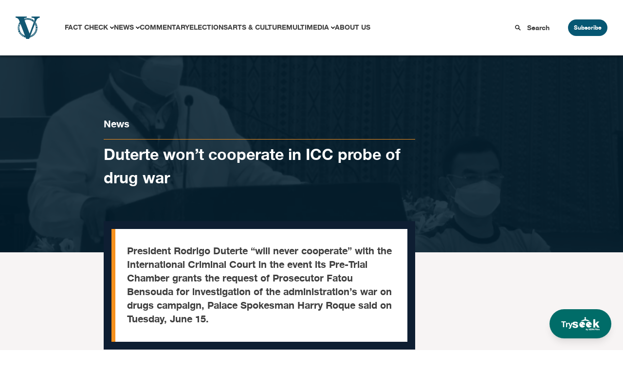

--- FILE ---
content_type: text/html; charset=UTF-8
request_url: https://verafiles.org/articles/duterte-wont-cooperate-icc-probe-drug-war
body_size: 23807
content:
<!doctype html>
<html lang="en-US">
<head>
	<meta charset="UTF-8">
	<meta name="viewport" content="width=device-width, initial-scale=1">
	<link rel="profile" href="https://gmpg.org/xfn/11">
	<script src="//unpkg.com/alpinejs" defer></script>
	<meta name='robots' content='index, follow, max-image-preview:large, max-snippet:-1, max-video-preview:-1' />

	<!-- This site is optimized with the Yoast SEO Premium plugin v26.6 (Yoast SEO v26.6) - https://yoast.com/wordpress/plugins/seo/ -->
	<title>Duterte won’t cooperate in ICC probe of drug war - VERA Files</title>
	<meta name="description" content="President Rodrigo Duterte “will never cooperate” with the International Criminal Court in the event its Pre-Trial Chamber grants the request of Prosecutor Fatou Bensouda for investigation of the administration’s war on drugs campaign, Palace Spokesman Harry Roque said on Tuesday, June 15." />
	<link rel="canonical" href="https://verafiles.org/articles/duterte-wont-cooperate-icc-probe-drug-war" />
	<meta property="og:locale" content="en_US" />
	<meta property="og:type" content="article" />
	<meta property="og:title" content="Duterte won’t cooperate in ICC probe of drug war" />
	<meta property="og:description" content="President Rodrigo Duterte “will never cooperate” with the International Criminal Court in the event its Pre-Trial Chamber grants the request of Prosecutor Fatou Bensouda for investigation of the administration’s war on drugs campaign, Palace Spokesman Harry Roque said on Tuesday, June 15." />
	<meta property="og:url" content="https://verafiles.org/articles/duterte-wont-cooperate-icc-probe-drug-war" />
	<meta property="og:site_name" content="VERA Files" />
	<meta property="article:publisher" content="https://web.facebook.com/verafiles" />
	<meta property="article:published_time" content="2021-06-15T21:24:00+00:00" />
	<meta property="article:modified_time" content="2022-03-17T08:01:29+00:00" />
	<meta property="og:image" content="https://verafiles.org/wp-content/uploads/7016/23/roque._icc.png" />
	<meta property="og:image:width" content="1141" />
	<meta property="og:image:height" content="644" />
	<meta property="og:image:type" content="image/png" />
	<meta name="author" content="BLANCH ANCLA and ENRICO BERDOS" />
	<meta name="twitter:card" content="summary_large_image" />
	<meta name="twitter:creator" content="@verafiles" />
	<meta name="twitter:site" content="@verafiles" />
	<meta name="twitter:label1" content="Written by" />
	<meta name="twitter:data1" content="BLANCH ANCLA and ENRICO BERDOS" />
	<meta name="twitter:label2" content="Est. reading time" />
	<meta name="twitter:data2" content="4 minutes" />
	<script type="application/ld+json" class="yoast-schema-graph">{"@context":"https://schema.org","@graph":[{"@type":"Article","@id":"https://verafiles.org/articles/duterte-wont-cooperate-icc-probe-drug-war#article","isPartOf":{"@id":"https://verafiles.org/articles/duterte-wont-cooperate-icc-probe-drug-war"},"author":{"name":"verafiles","@id":"https://verafiles.org/#/schema/person/cd31b8b6dd7139be349d49223456d768"},"headline":"Duterte won’t cooperate in ICC probe of drug war","datePublished":"2021-06-15T21:24:00+00:00","dateModified":"2022-03-17T08:01:29+00:00","mainEntityOfPage":{"@id":"https://verafiles.org/articles/duterte-wont-cooperate-icc-probe-drug-war"},"wordCount":863,"publisher":{"@id":"https://verafiles.org/#organization"},"image":{"@id":"https://verafiles.org/articles/duterte-wont-cooperate-icc-probe-drug-war#primaryimage"},"thumbnailUrl":"https://verafiles.org/wp-content/uploads/7016/23/roque._icc.png","keywords":["Duterte","ICC","War on drugs"],"articleSection":["News"],"inLanguage":"en-US"},{"@type":"WebPage","@id":"https://verafiles.org/articles/duterte-wont-cooperate-icc-probe-drug-war","url":"https://verafiles.org/articles/duterte-wont-cooperate-icc-probe-drug-war","name":"Duterte won’t cooperate in ICC probe of drug war - VERA Files","isPartOf":{"@id":"https://verafiles.org/#website"},"primaryImageOfPage":{"@id":"https://verafiles.org/articles/duterte-wont-cooperate-icc-probe-drug-war#primaryimage"},"image":{"@id":"https://verafiles.org/articles/duterte-wont-cooperate-icc-probe-drug-war#primaryimage"},"thumbnailUrl":"https://verafiles.org/wp-content/uploads/7016/23/roque._icc.png","datePublished":"2021-06-15T21:24:00+00:00","dateModified":"2022-03-17T08:01:29+00:00","description":"President Rodrigo Duterte “will never cooperate” with the International Criminal Court in the event its Pre-Trial Chamber grants the request of Prosecutor Fatou Bensouda for investigation of the administration’s war on drugs campaign, Palace Spokesman Harry Roque said on Tuesday, June 15.","breadcrumb":{"@id":"https://verafiles.org/articles/duterte-wont-cooperate-icc-probe-drug-war#breadcrumb"},"inLanguage":"en-US","potentialAction":[{"@type":"ReadAction","target":["https://verafiles.org/articles/duterte-wont-cooperate-icc-probe-drug-war"]}]},{"@type":"ImageObject","inLanguage":"en-US","@id":"https://verafiles.org/articles/duterte-wont-cooperate-icc-probe-drug-war#primaryimage","url":"https://verafiles.org/wp-content/uploads/7016/23/roque._icc.png","contentUrl":"https://verafiles.org/wp-content/uploads/7016/23/roque._icc.png","width":1141,"height":644,"caption":"roque. icc.png"},{"@type":"BreadcrumbList","@id":"https://verafiles.org/articles/duterte-wont-cooperate-icc-probe-drug-war#breadcrumb","itemListElement":[{"@type":"ListItem","position":1,"name":"Home","item":"https://verafiles.org/"},{"@type":"ListItem","position":2,"name":"Duterte won’t cooperate in ICC probe of drug war"}]},{"@type":"WebSite","@id":"https://verafiles.org/#website","url":"https://verafiles.org/","name":"VERA Files","description":"","publisher":{"@id":"https://verafiles.org/#organization"},"potentialAction":[{"@type":"SearchAction","target":{"@type":"EntryPoint","urlTemplate":"https://verafiles.org/?s={search_term_string}"},"query-input":{"@type":"PropertyValueSpecification","valueRequired":true,"valueName":"search_term_string"}}],"inLanguage":"en-US"},{"@type":"Organization","@id":"https://verafiles.org/#organization","name":"VERA Files","url":"https://verafiles.org/","logo":{"@type":"ImageObject","inLanguage":"en-US","@id":"https://verafiles.org/#/schema/logo/image/","url":"https://verafiles.org/wp-content/uploads/2023/02/VFlogo-e1677235789600.jpg","contentUrl":"https://verafiles.org/wp-content/uploads/2023/02/VFlogo-e1677235789600.jpg","width":640,"height":640,"caption":"VERA Files"},"image":{"@id":"https://verafiles.org/#/schema/logo/image/"},"sameAs":["https://web.facebook.com/verafiles","https://x.com/verafiles","https://www.instagram.com/verafilesph/","https://www.youtube.com/user/verafiles","https://ph.linkedin.com/company/vera-files","https://vera.ph/Viber"]},{"@type":"Person","@id":"https://verafiles.org/#/schema/person/cd31b8b6dd7139be349d49223456d768","name":"verafiles","image":{"@type":"ImageObject","inLanguage":"en-US","@id":"https://verafiles.org/#/schema/person/image/","url":"https://secure.gravatar.com/avatar/e3a45e676ba9f7694012695e316add9df20cb2e4df59b5a0bba73afbe201f8f2?s=96&d=mm&r=g","contentUrl":"https://secure.gravatar.com/avatar/e3a45e676ba9f7694012695e316add9df20cb2e4df59b5a0bba73afbe201f8f2?s=96&d=mm&r=g","caption":"verafiles"},"sameAs":["https://verafiles.org"]}]}</script>
	<!-- / Yoast SEO Premium plugin. -->


<link rel='dns-prefetch' href='//static.addtoany.com' />
<style id='wp-img-auto-sizes-contain-inline-css'>
img:is([sizes=auto i],[sizes^="auto," i]){contain-intrinsic-size:3000px 1500px}
/*# sourceURL=wp-img-auto-sizes-contain-inline-css */
</style>
<style id='wp-block-library-inline-css'>
:root{--wp-block-synced-color:#7a00df;--wp-block-synced-color--rgb:122,0,223;--wp-bound-block-color:var(--wp-block-synced-color);--wp-editor-canvas-background:#ddd;--wp-admin-theme-color:#007cba;--wp-admin-theme-color--rgb:0,124,186;--wp-admin-theme-color-darker-10:#006ba1;--wp-admin-theme-color-darker-10--rgb:0,107,160.5;--wp-admin-theme-color-darker-20:#005a87;--wp-admin-theme-color-darker-20--rgb:0,90,135;--wp-admin-border-width-focus:2px}@media (min-resolution:192dpi){:root{--wp-admin-border-width-focus:1.5px}}.wp-element-button{cursor:pointer}:root .has-very-light-gray-background-color{background-color:#eee}:root .has-very-dark-gray-background-color{background-color:#313131}:root .has-very-light-gray-color{color:#eee}:root .has-very-dark-gray-color{color:#313131}:root .has-vivid-green-cyan-to-vivid-cyan-blue-gradient-background{background:linear-gradient(135deg,#00d084,#0693e3)}:root .has-purple-crush-gradient-background{background:linear-gradient(135deg,#34e2e4,#4721fb 50%,#ab1dfe)}:root .has-hazy-dawn-gradient-background{background:linear-gradient(135deg,#faaca8,#dad0ec)}:root .has-subdued-olive-gradient-background{background:linear-gradient(135deg,#fafae1,#67a671)}:root .has-atomic-cream-gradient-background{background:linear-gradient(135deg,#fdd79a,#004a59)}:root .has-nightshade-gradient-background{background:linear-gradient(135deg,#330968,#31cdcf)}:root .has-midnight-gradient-background{background:linear-gradient(135deg,#020381,#2874fc)}:root{--wp--preset--font-size--normal:16px;--wp--preset--font-size--huge:42px}.has-regular-font-size{font-size:1em}.has-larger-font-size{font-size:2.625em}.has-normal-font-size{font-size:var(--wp--preset--font-size--normal)}.has-huge-font-size{font-size:var(--wp--preset--font-size--huge)}.has-text-align-center{text-align:center}.has-text-align-left{text-align:left}.has-text-align-right{text-align:right}.has-fit-text{white-space:nowrap!important}#end-resizable-editor-section{display:none}.aligncenter{clear:both}.items-justified-left{justify-content:flex-start}.items-justified-center{justify-content:center}.items-justified-right{justify-content:flex-end}.items-justified-space-between{justify-content:space-between}.screen-reader-text{border:0;clip-path:inset(50%);height:1px;margin:-1px;overflow:hidden;padding:0;position:absolute;width:1px;word-wrap:normal!important}.screen-reader-text:focus{background-color:#ddd;clip-path:none;color:#444;display:block;font-size:1em;height:auto;left:5px;line-height:normal;padding:15px 23px 14px;text-decoration:none;top:5px;width:auto;z-index:100000}html :where(.has-border-color){border-style:solid}html :where([style*=border-top-color]){border-top-style:solid}html :where([style*=border-right-color]){border-right-style:solid}html :where([style*=border-bottom-color]){border-bottom-style:solid}html :where([style*=border-left-color]){border-left-style:solid}html :where([style*=border-width]){border-style:solid}html :where([style*=border-top-width]){border-top-style:solid}html :where([style*=border-right-width]){border-right-style:solid}html :where([style*=border-bottom-width]){border-bottom-style:solid}html :where([style*=border-left-width]){border-left-style:solid}html :where(img[class*=wp-image-]){height:auto;max-width:100%}:where(figure){margin:0 0 1em}html :where(.is-position-sticky){--wp-admin--admin-bar--position-offset:var(--wp-admin--admin-bar--height,0px)}@media screen and (max-width:600px){html :where(.is-position-sticky){--wp-admin--admin-bar--position-offset:0px}}

/*# sourceURL=wp-block-library-inline-css */
</style><style id='global-styles-inline-css'>
:root{--wp--preset--aspect-ratio--square: 1;--wp--preset--aspect-ratio--4-3: 4/3;--wp--preset--aspect-ratio--3-4: 3/4;--wp--preset--aspect-ratio--3-2: 3/2;--wp--preset--aspect-ratio--2-3: 2/3;--wp--preset--aspect-ratio--16-9: 16/9;--wp--preset--aspect-ratio--9-16: 9/16;--wp--preset--color--black: #000000;--wp--preset--color--cyan-bluish-gray: #abb8c3;--wp--preset--color--white: #ffffff;--wp--preset--color--pale-pink: #f78da7;--wp--preset--color--vivid-red: #cf2e2e;--wp--preset--color--luminous-vivid-orange: #ff6900;--wp--preset--color--luminous-vivid-amber: #fcb900;--wp--preset--color--light-green-cyan: #7bdcb5;--wp--preset--color--vivid-green-cyan: #00d084;--wp--preset--color--pale-cyan-blue: #8ed1fc;--wp--preset--color--vivid-cyan-blue: #0693e3;--wp--preset--color--vivid-purple: #9b51e0;--wp--preset--color--background: #ffffff;--wp--preset--color--foreground: #404040;--wp--preset--color--primary: #b91c1c;--wp--preset--color--secondary: #15803d;--wp--preset--color--tertiary: #0369a1;--wp--preset--gradient--vivid-cyan-blue-to-vivid-purple: linear-gradient(135deg,rgb(6,147,227) 0%,rgb(155,81,224) 100%);--wp--preset--gradient--light-green-cyan-to-vivid-green-cyan: linear-gradient(135deg,rgb(122,220,180) 0%,rgb(0,208,130) 100%);--wp--preset--gradient--luminous-vivid-amber-to-luminous-vivid-orange: linear-gradient(135deg,rgb(252,185,0) 0%,rgb(255,105,0) 100%);--wp--preset--gradient--luminous-vivid-orange-to-vivid-red: linear-gradient(135deg,rgb(255,105,0) 0%,rgb(207,46,46) 100%);--wp--preset--gradient--very-light-gray-to-cyan-bluish-gray: linear-gradient(135deg,rgb(238,238,238) 0%,rgb(169,184,195) 100%);--wp--preset--gradient--cool-to-warm-spectrum: linear-gradient(135deg,rgb(74,234,220) 0%,rgb(151,120,209) 20%,rgb(207,42,186) 40%,rgb(238,44,130) 60%,rgb(251,105,98) 80%,rgb(254,248,76) 100%);--wp--preset--gradient--blush-light-purple: linear-gradient(135deg,rgb(255,206,236) 0%,rgb(152,150,240) 100%);--wp--preset--gradient--blush-bordeaux: linear-gradient(135deg,rgb(254,205,165) 0%,rgb(254,45,45) 50%,rgb(107,0,62) 100%);--wp--preset--gradient--luminous-dusk: linear-gradient(135deg,rgb(255,203,112) 0%,rgb(199,81,192) 50%,rgb(65,88,208) 100%);--wp--preset--gradient--pale-ocean: linear-gradient(135deg,rgb(255,245,203) 0%,rgb(182,227,212) 50%,rgb(51,167,181) 100%);--wp--preset--gradient--electric-grass: linear-gradient(135deg,rgb(202,248,128) 0%,rgb(113,206,126) 100%);--wp--preset--gradient--midnight: linear-gradient(135deg,rgb(2,3,129) 0%,rgb(40,116,252) 100%);--wp--preset--font-size--small: 13px;--wp--preset--font-size--medium: 20px;--wp--preset--font-size--large: 36px;--wp--preset--font-size--x-large: 42px;--wp--preset--spacing--20: 0.44rem;--wp--preset--spacing--30: 0.67rem;--wp--preset--spacing--40: 1rem;--wp--preset--spacing--50: 1.5rem;--wp--preset--spacing--60: 2.25rem;--wp--preset--spacing--70: 3.38rem;--wp--preset--spacing--80: 5.06rem;--wp--preset--shadow--natural: 6px 6px 9px rgba(0, 0, 0, 0.2);--wp--preset--shadow--deep: 12px 12px 50px rgba(0, 0, 0, 0.4);--wp--preset--shadow--sharp: 6px 6px 0px rgba(0, 0, 0, 0.2);--wp--preset--shadow--outlined: 6px 6px 0px -3px rgb(255, 255, 255), 6px 6px rgb(0, 0, 0);--wp--preset--shadow--crisp: 6px 6px 0px rgb(0, 0, 0);}:root { --wp--style--global--content-size: 40rem;--wp--style--global--wide-size: 60rem; }:where(body) { margin: 0; }.wp-site-blocks > .alignleft { float: left; margin-right: 2em; }.wp-site-blocks > .alignright { float: right; margin-left: 2em; }.wp-site-blocks > .aligncenter { justify-content: center; margin-left: auto; margin-right: auto; }:where(.is-layout-flex){gap: 0.5em;}:where(.is-layout-grid){gap: 0.5em;}.is-layout-flow > .alignleft{float: left;margin-inline-start: 0;margin-inline-end: 2em;}.is-layout-flow > .alignright{float: right;margin-inline-start: 2em;margin-inline-end: 0;}.is-layout-flow > .aligncenter{margin-left: auto !important;margin-right: auto !important;}.is-layout-constrained > .alignleft{float: left;margin-inline-start: 0;margin-inline-end: 2em;}.is-layout-constrained > .alignright{float: right;margin-inline-start: 2em;margin-inline-end: 0;}.is-layout-constrained > .aligncenter{margin-left: auto !important;margin-right: auto !important;}.is-layout-constrained > :where(:not(.alignleft):not(.alignright):not(.alignfull)){max-width: var(--wp--style--global--content-size);margin-left: auto !important;margin-right: auto !important;}.is-layout-constrained > .alignwide{max-width: var(--wp--style--global--wide-size);}body .is-layout-flex{display: flex;}.is-layout-flex{flex-wrap: wrap;align-items: center;}.is-layout-flex > :is(*, div){margin: 0;}body .is-layout-grid{display: grid;}.is-layout-grid > :is(*, div){margin: 0;}body{padding-top: 0px;padding-right: 0px;padding-bottom: 0px;padding-left: 0px;}a:where(:not(.wp-element-button)){text-decoration: underline;}:root :where(.wp-element-button, .wp-block-button__link){background-color: #32373c;border-width: 0;color: #fff;font-family: inherit;font-size: inherit;font-style: inherit;font-weight: inherit;letter-spacing: inherit;line-height: inherit;padding-top: calc(0.667em + 2px);padding-right: calc(1.333em + 2px);padding-bottom: calc(0.667em + 2px);padding-left: calc(1.333em + 2px);text-decoration: none;text-transform: inherit;}.has-black-color{color: var(--wp--preset--color--black) !important;}.has-cyan-bluish-gray-color{color: var(--wp--preset--color--cyan-bluish-gray) !important;}.has-white-color{color: var(--wp--preset--color--white) !important;}.has-pale-pink-color{color: var(--wp--preset--color--pale-pink) !important;}.has-vivid-red-color{color: var(--wp--preset--color--vivid-red) !important;}.has-luminous-vivid-orange-color{color: var(--wp--preset--color--luminous-vivid-orange) !important;}.has-luminous-vivid-amber-color{color: var(--wp--preset--color--luminous-vivid-amber) !important;}.has-light-green-cyan-color{color: var(--wp--preset--color--light-green-cyan) !important;}.has-vivid-green-cyan-color{color: var(--wp--preset--color--vivid-green-cyan) !important;}.has-pale-cyan-blue-color{color: var(--wp--preset--color--pale-cyan-blue) !important;}.has-vivid-cyan-blue-color{color: var(--wp--preset--color--vivid-cyan-blue) !important;}.has-vivid-purple-color{color: var(--wp--preset--color--vivid-purple) !important;}.has-background-color{color: var(--wp--preset--color--background) !important;}.has-foreground-color{color: var(--wp--preset--color--foreground) !important;}.has-primary-color{color: var(--wp--preset--color--primary) !important;}.has-secondary-color{color: var(--wp--preset--color--secondary) !important;}.has-tertiary-color{color: var(--wp--preset--color--tertiary) !important;}.has-black-background-color{background-color: var(--wp--preset--color--black) !important;}.has-cyan-bluish-gray-background-color{background-color: var(--wp--preset--color--cyan-bluish-gray) !important;}.has-white-background-color{background-color: var(--wp--preset--color--white) !important;}.has-pale-pink-background-color{background-color: var(--wp--preset--color--pale-pink) !important;}.has-vivid-red-background-color{background-color: var(--wp--preset--color--vivid-red) !important;}.has-luminous-vivid-orange-background-color{background-color: var(--wp--preset--color--luminous-vivid-orange) !important;}.has-luminous-vivid-amber-background-color{background-color: var(--wp--preset--color--luminous-vivid-amber) !important;}.has-light-green-cyan-background-color{background-color: var(--wp--preset--color--light-green-cyan) !important;}.has-vivid-green-cyan-background-color{background-color: var(--wp--preset--color--vivid-green-cyan) !important;}.has-pale-cyan-blue-background-color{background-color: var(--wp--preset--color--pale-cyan-blue) !important;}.has-vivid-cyan-blue-background-color{background-color: var(--wp--preset--color--vivid-cyan-blue) !important;}.has-vivid-purple-background-color{background-color: var(--wp--preset--color--vivid-purple) !important;}.has-background-background-color{background-color: var(--wp--preset--color--background) !important;}.has-foreground-background-color{background-color: var(--wp--preset--color--foreground) !important;}.has-primary-background-color{background-color: var(--wp--preset--color--primary) !important;}.has-secondary-background-color{background-color: var(--wp--preset--color--secondary) !important;}.has-tertiary-background-color{background-color: var(--wp--preset--color--tertiary) !important;}.has-black-border-color{border-color: var(--wp--preset--color--black) !important;}.has-cyan-bluish-gray-border-color{border-color: var(--wp--preset--color--cyan-bluish-gray) !important;}.has-white-border-color{border-color: var(--wp--preset--color--white) !important;}.has-pale-pink-border-color{border-color: var(--wp--preset--color--pale-pink) !important;}.has-vivid-red-border-color{border-color: var(--wp--preset--color--vivid-red) !important;}.has-luminous-vivid-orange-border-color{border-color: var(--wp--preset--color--luminous-vivid-orange) !important;}.has-luminous-vivid-amber-border-color{border-color: var(--wp--preset--color--luminous-vivid-amber) !important;}.has-light-green-cyan-border-color{border-color: var(--wp--preset--color--light-green-cyan) !important;}.has-vivid-green-cyan-border-color{border-color: var(--wp--preset--color--vivid-green-cyan) !important;}.has-pale-cyan-blue-border-color{border-color: var(--wp--preset--color--pale-cyan-blue) !important;}.has-vivid-cyan-blue-border-color{border-color: var(--wp--preset--color--vivid-cyan-blue) !important;}.has-vivid-purple-border-color{border-color: var(--wp--preset--color--vivid-purple) !important;}.has-background-border-color{border-color: var(--wp--preset--color--background) !important;}.has-foreground-border-color{border-color: var(--wp--preset--color--foreground) !important;}.has-primary-border-color{border-color: var(--wp--preset--color--primary) !important;}.has-secondary-border-color{border-color: var(--wp--preset--color--secondary) !important;}.has-tertiary-border-color{border-color: var(--wp--preset--color--tertiary) !important;}.has-vivid-cyan-blue-to-vivid-purple-gradient-background{background: var(--wp--preset--gradient--vivid-cyan-blue-to-vivid-purple) !important;}.has-light-green-cyan-to-vivid-green-cyan-gradient-background{background: var(--wp--preset--gradient--light-green-cyan-to-vivid-green-cyan) !important;}.has-luminous-vivid-amber-to-luminous-vivid-orange-gradient-background{background: var(--wp--preset--gradient--luminous-vivid-amber-to-luminous-vivid-orange) !important;}.has-luminous-vivid-orange-to-vivid-red-gradient-background{background: var(--wp--preset--gradient--luminous-vivid-orange-to-vivid-red) !important;}.has-very-light-gray-to-cyan-bluish-gray-gradient-background{background: var(--wp--preset--gradient--very-light-gray-to-cyan-bluish-gray) !important;}.has-cool-to-warm-spectrum-gradient-background{background: var(--wp--preset--gradient--cool-to-warm-spectrum) !important;}.has-blush-light-purple-gradient-background{background: var(--wp--preset--gradient--blush-light-purple) !important;}.has-blush-bordeaux-gradient-background{background: var(--wp--preset--gradient--blush-bordeaux) !important;}.has-luminous-dusk-gradient-background{background: var(--wp--preset--gradient--luminous-dusk) !important;}.has-pale-ocean-gradient-background{background: var(--wp--preset--gradient--pale-ocean) !important;}.has-electric-grass-gradient-background{background: var(--wp--preset--gradient--electric-grass) !important;}.has-midnight-gradient-background{background: var(--wp--preset--gradient--midnight) !important;}.has-small-font-size{font-size: var(--wp--preset--font-size--small) !important;}.has-medium-font-size{font-size: var(--wp--preset--font-size--medium) !important;}.has-large-font-size{font-size: var(--wp--preset--font-size--large) !important;}.has-x-large-font-size{font-size: var(--wp--preset--font-size--x-large) !important;}
/*# sourceURL=global-styles-inline-css */
</style>

<link rel='stylesheet' id='awb-css' href='https://verafiles.org/wp-content/plugins/advanced-backgrounds/assets/awb/awb.min.css?ver=1.12.8' media='all' />
<link rel='stylesheet' id='vera3_tw-style-css' href='https://verafiles.org/wp-content/themes/vera3_tw/theme/style.css?ver=0.1.0' media='all' />
<link rel='stylesheet' id='addtoany-css' href='https://verafiles.org/wp-content/plugins/add-to-any/addtoany.min.css?ver=1.16' media='all' />
<style id='generateblocks-inline-css'>
:root{--gb-container-width:1100px;}.gb-container .wp-block-image img{vertical-align:middle;}.gb-grid-wrapper .wp-block-image{margin-bottom:0;}.gb-highlight{background:none;}.gb-shape{line-height:0;}
/*# sourceURL=generateblocks-inline-css */
</style>
<!--n2css--><!--n2js--><script id="addtoany-core-js-before">
window.a2a_config=window.a2a_config||{};a2a_config.callbacks=[];a2a_config.overlays=[];a2a_config.templates={};
a2a_config.icon_color="transparent,#0e1e32";

//# sourceURL=addtoany-core-js-before
</script>
<script defer src="https://static.addtoany.com/menu/page.js" id="addtoany-core-js"></script>
<script src="https://verafiles.org/wp-includes/js/jquery/jquery.min.js?ver=3.7.1" id="jquery-core-js"></script>
<script src="https://verafiles.org/wp-includes/js/jquery/jquery-migrate.min.js?ver=3.4.1" id="jquery-migrate-js"></script>
<script defer src="https://verafiles.org/wp-content/plugins/add-to-any/addtoany.min.js?ver=1.1" id="addtoany-jquery-js"></script>
    <script>
		window.dataLayer = window.dataLayer || [];
        <!-- item-scoped custom dimension -->
		dataLayer.push({
				'postID' : '64153','postTitle' : 'Duterte won’t cooperate in ICC probe of drug war','postDate' : '06/15/2021','postURL' : 'https://verafiles.org/articles/duterte-wont-cooperate-icc-probe-drug-war','postReadTime' : '','postSEOScore' : '','postCategory' : 'News' 
		});
	</script>
				  <!-- Google Tag Manager - values here change to prod when made live and uncomment add_action -->
				  <script>
						  (function(w,d,s,l,i){w[l]=w[l]||[];w[l].push({'gtm.start':
						  new Date().getTime(),event:'gtm.js'});var f=d.getElementsByTagName(s)[0],
						  j=d.createElement(s),dl=l!='dataLayer'?'&l='+l:'';j.async=true;j.src=
						  'https://www.googletagmanager.com/gtm.js?id='+i+dl;f.parentNode.insertBefore(j,f);
						  })(window,document,'script','dataLayer','GTM-KGKR6LX8');
				  </script>
				  <!-- End Google Tag Manager -->
	  				<!-- HotJar script -->
				  <script>
				    (function(h,o,t,j,a,r){
				        h.hj=h.hj||function(){(h.hj.q=h.hj.q||[]).push(arguments)};
				        h._hjSettings={hjid:5051027,hjsv:6};
				        a=o.getElementsByTagName('head')[0];
				        r=o.createElement('script');r.async=1;
				        r.src=t+h._hjSettings.hjid+j+h._hjSettings.hjsv;
				        a.appendChild(r);
				    })(window,document,'https://static.hotjar.com/c/hotjar-','.js?sv=');
				  </script>
				<!-- End HotJar script -->
	  <noscript><style>.lazyload[data-src]{display:none !important;}</style></noscript><style>.lazyload{background-image:none !important;}.lazyload:before{background-image:none !important;}</style><style id="uagb-style-frontend-64153">.uag-blocks-common-selector{z-index:var(--z-index-desktop) !important}@media (max-width: 976px){.uag-blocks-common-selector{z-index:var(--z-index-tablet) !important}}@media (max-width: 767px){.uag-blocks-common-selector{z-index:var(--z-index-mobile) !important}}
</style><link rel="icon" href="https://verafiles.org/wp-content/uploads/2022/03/verafiles-logo-small.jpg" sizes="32x32" />
<link rel="icon" href="https://verafiles.org/wp-content/uploads/2022/03/verafiles-logo-small.jpg" sizes="192x192" />
<link rel="apple-touch-icon" href="https://verafiles.org/wp-content/uploads/2022/03/verafiles-logo-small.jpg" />
<meta name="msapplication-TileImage" content="https://verafiles.org/wp-content/uploads/2022/03/verafiles-logo-small.jpg" />
</head>

<body class="wp-singular post-template-default single single-post postid-64153 single-format-standard wp-custom-logo wp-embed-responsive wp-theme-vera3_twtheme">

		  <!-- Google Tag Manager (noscript) -->
		  <noscript>
				  <iframe src="https://www.googletagmanager.com/ns.html?id=GTM-KGKR6LX8"
				  height="0" width="0" style="display:none;visibility:hidden"></iframe>
		  </noscript>
		  <!-- End Google Tag Manager (noscript) -->
		  
<div id="page">
	<a href="#content" class="sr-only">Skip to content</a>

	<a href="https://seek.verafiles.org" target="_blank" class="fixed z-[999] gap-2 bg-[#006c68] rounded-full shadow-lg font-helveticaneue hover:scale-105 transition duration-400 right-0 bottom-0 px-6 py-4 mb-6 mr-6">
	<div class="flex flex-row gap-2 text-white items-center">
		<p class="text-center pt-1">
			Try
		</p>
		<img class="w-14 lazyload" src="[data-uri]" data-src="https://verafiles.org/wp-content/themes/vera3_tw/theme/images/IconLong_White.svg" decoding="async" /><noscript><img class="w-14" src="https://verafiles.org/wp-content/themes/vera3_tw/theme/images/IconLong_White.svg" data-eio="l" /></noscript>
	</div>
</a>	
<div class="pb-[114px]" x-data="{open : false}">
	<nav id="header-block" class="grid grid-cols-12 shadow-[0_4px_4px_0px_rgba(0,0,0,0.25)]">
		<!--Logo-->
		<div id="header-logo" class="col-span-3 header-lg:col-span-1 z-20">
							<p><a href="https://verafiles.org/" rel="home" alt="VERA Files Home Page"><img src="[data-uri]" alt="VERA Files logo"  data-src="https://verafiles.org/wp-content/themes/vera3_tw/theme/images/logo1.svg" decoding="async" class="lazyload"><noscript><img src="https://verafiles.org/wp-content/themes/vera3_tw/theme/images/logo1.svg" alt="VERA Files logo"  data-eio="l"></noscript></a></p>			
					</div>
		<!--End of logo-->

		<div class="flex block header-lg:hidden items-center justify-end col-span-9 z-20">
			<div class="px-6">
				<label for="check" class="cursor-pointer">
					<svg class="h-7 w-7 " :class="open ? 'hidden' : 'block'" fill="#065773" stroke="#065773" viewBox="0 0 20 20" xmlns="http://www.w3.org/2000/svg">
						<path d="M0 3h20v2H0V3zm0 6h20v2H0V9zm0 6h20v2H0v-2z"></path>
					</svg>
				</label>
			</div>
			<div class="block header-lg:hidden">
				<button @click="open = ! open" class="subscribe-btn" type="button">Subscribe</button>
			</div>
		</div>

		<!--Header navigation-->
		<div id="header-nav" class="hidden header-lg:block col-span-9 z-20" aria-label="Main Navigation">
			<div class="menu-primary-menu-container"><ul id="primary-menu" class="menu" aria-label="submenu"><li id="menu-item-116382" class="menu-item menu-item-type-post_type menu-item-object-page menu-item-has-children menu-item-116382"><a href="https://verafiles.org/fact-check">Fact Check</a>
<ul class="sub-menu">
	<li id="menu-item-120356" class="menu-item menu-item-type-post_type menu-item-object-page menu-item-120356"><a href="https://verafiles.org/fact-check/fact-sheets">Fact Sheet</a></li>
	<li id="menu-item-117840" class="menu-item menu-item-type-taxonomy menu-item-object-category menu-item-117840"><a href="https://verafiles.org/section/fact-check-filipino">Fact Check Filipino</a></li>
	<li id="menu-item-116385" class="menu-item menu-item-type-post_type menu-item-object-page menu-item-116385"><a href="https://verafiles.org/fact-check/sona-promise-tracker">Presidential Promise Tracker</a></li>
	<li id="menu-item-119119" class="menu-item menu-item-type-custom menu-item-object-custom menu-item-119119"><a href="https://www.factcheck.ph">Learning Corner</a></li>
	<li id="menu-item-116384" class="menu-item menu-item-type-post_type menu-item-object-page menu-item-116384"><a href="https://verafiles.org/fact-check/corrections">Corrections</a></li>
</ul>
</li>
<li id="menu-item-117178" class="menu-item menu-item-type-taxonomy menu-item-object-category current-post-ancestor current-menu-parent current-post-parent menu-item-has-children menu-item-117178"><a href="https://verafiles.org/section/news">News</a>
<ul class="sub-menu">
	<li id="menu-item-117182" class="menu-item menu-item-type-taxonomy menu-item-object-category menu-item-117182"><a href="https://verafiles.org/section/news/south-china-sea-waters-of-contention">South China Sea</a></li>
	<li id="menu-item-117183" class="menu-item menu-item-type-taxonomy menu-item-object-category menu-item-117183"><a href="https://verafiles.org/section/news/the-icc-probe">The ICC Probe</a></li>
	<li id="menu-item-116390" class="menu-item menu-item-type-custom menu-item-object-custom menu-item-116390"><a href="https://philippines.mom-gmr.org/">Media Ownership Monitor</a></li>
	<li id="menu-item-117180" class="menu-item menu-item-type-taxonomy menu-item-object-category menu-item-117180"><a href="https://verafiles.org/section/news/earth-files">Earth Files</a></li>
	<li id="menu-item-117181" class="menu-item menu-item-type-taxonomy menu-item-object-category menu-item-117181"><a href="https://verafiles.org/section/news/seeing-through-the-smoke">Smoking</a></li>
	<li id="menu-item-118050" class="menu-item menu-item-type-custom menu-item-object-custom menu-item-118050"><a href="https://verafiles.org/issues-archive/2">More Stories</a></li>
</ul>
</li>
<li id="menu-item-116392" class="menu-item menu-item-type-taxonomy menu-item-object-category menu-item-116392"><a href="https://verafiles.org/section/commentary">Commentary</a></li>
<li id="menu-item-118861" class="menu-item menu-item-type-post_type menu-item-object-page menu-item-118861"><a href="https://verafiles.org/elections">Elections</a></li>
<li id="menu-item-116393" class="menu-item menu-item-type-taxonomy menu-item-object-category menu-item-116393"><a href="https://verafiles.org/section/arts-and-culture">Arts &amp; Culture</a></li>
<li id="menu-item-116394" class="menu-item menu-item-type-post_type menu-item-object-page menu-item-has-children menu-item-116394"><a href="https://verafiles.org/multimedia">Multimedia</a>
<ul class="sub-menu">
	<li id="menu-item-117179" class="menu-item menu-item-type-taxonomy menu-item-object-category menu-item-117179"><a href="https://verafiles.org/section/news/bullits-eye">Bullit&#8217;s Eye</a></li>
	<li id="menu-item-120178" class="menu-item menu-item-type-post_type menu-item-object-page menu-item-120178"><a href="https://verafiles.org/multimedia/videos">Videos</a></li>
	<li id="menu-item-120177" class="menu-item menu-item-type-post_type menu-item-object-page menu-item-120177"><a href="https://verafiles.org/multimedia/podcasts">Podcasts</a></li>
	<li id="menu-item-120176" class="menu-item menu-item-type-post_type menu-item-object-page menu-item-120176"><a href="https://verafiles.org/multimedia/photos">Photos</a></li>
</ul>
</li>
<li id="menu-item-116395" class="menu-item menu-item-type-post_type menu-item-object-page menu-item-116395"><a href="https://verafiles.org/about">About Us</a></li>
</ul></div>		</div>
		<!--End of Header navigation-->

		<!--Header search and subscribe buttons-->
		<div id="header-btns" class="header-lg:col-span-2 z-20">
			<div class="flex items-center">
				<svg xmlns="http://www.w3.org/2000/svg" width="20" height="20" viewBox="0 0 32 32" class="fill-current mx-3"><path d="M29 26.75L21.245 18.9937C22.4948 17.2763 23.167 15.2065 23.165 13.0825C23.165 7.52313 18.6419 3 13.0825 3C7.52313 3 3 7.52313 3 13.0825C3 18.6419 7.52313 23.165 13.0825 23.165C15.2065 23.167 17.2763 22.4948 18.9937 21.245L26.75 29L29 26.75ZM13.0825 19.9806C11.718 19.9807 10.3841 19.5762 9.24953 18.8182C8.11494 18.0602 7.23061 16.9828 6.70838 15.7222C6.18615 14.4616 6.04948 13.0744 6.31565 11.7361C6.58182 10.3979 7.23888 9.16857 8.20372 8.20372C9.16857 7.23888 10.3979 6.58182 11.7361 6.31565C13.0744 6.04948 14.4616 6.18615 15.7222 6.70838C16.9828 7.23061 18.0602 8.11494 18.8182 9.24953C19.5762 10.3841 19.9807 11.718 19.9806 13.0825C19.9785 14.9113 19.251 16.6647 17.9578 17.9578C16.6647 19.251 14.9113 19.9785 13.0825 19.9806Z" fill="black"/></svg>
				<form class="w-full" action="/" method="get">
    <input type="text" name="s" placeholder="Search" onfocus="this.placeholder=''" onblur="this.placeholder='Search'" class="search-btn w-full" value="">
</form>			</div>
			<div class="flex items-center">
				<button @click="open = ! open" class="subscribe-btn" type="button">Subscribe</button>
			</div>
		</div>
		
		<div x-show="open" x-cloak @click="open = ! open" class="flex flex-col justify-center items-center fixed left-0 top-0 bg-black bg-opacity-50 z-[9999] w-screen h-screen transition-opacity duration-500 opacity-100">
						<div @click="event.stopImmediatePropagation()" class="grid grid-cols-12 flex justify-items-center bg-white w-[80%] lg:w-[40%] rounded p-4">
				<div class="col-span-12 px-2 py-4">
					<img src="[data-uri]" alt="VERA Files logo"  data-src="https://verafiles.org/wp-content/themes/vera3_tw/theme/images/logo1.svg" decoding="async" class="lazyload"><noscript><img src="https://verafiles.org/wp-content/themes/vera3_tw/theme/images/logo1.svg" alt="VERA Files logo"  data-eio="l"></noscript>				</div>
				<h2 class="col-span-12 px-2 py-4 font-source font-medium md:font-medium text-headline-7 md:text-headline-5">
					Get VERAfied				</h2>
				<form class="col-span-12 text-body-2 " method="POST" onsubmit="window.open('https://verafiles.beehiiv.com/forms/feefab07-447b-40d3-96e1-d61e06e5a178?email=' + document.getElementById('header-newsletter-email').value, '_blank')">
				<!-- <form class="col-span-12 text-body-2 " method="POST" onsubmit="js_newsletter_submit()"> -->
					<div class="border rounded m-4">
						<input class="w-full px-4 py-2" type="email" id="header-newsletter-email" name="header-newsletter-email" onfocus="this.placeholder=''" onblur="this.placeholder='E-mail address'" placeholder="E-mail address" required>
					</div>

					<!-- <div class="mx-4" id="google-recaptcha" data-callback="recaptchaCallback"></div> -->

					<div class="border rounded m-4">
						<input class="w-full px-4 py-2 hover:bg-gray-200" type="submit" value="Sign me up">
					</div>
				</form>
				<div class="col-span-12 px-2 py-4 text-body-2 ">
						<button class="hover:text-secondary-300" @click="open = ! open">Maybe next time</button>
				</div>
			</div>
		</div>

		<!-- <script src="https://www.google.com/recaptcha/api.js?onload=onloadCallback&render=explicit"
			async defer>
		</script> -->

		<!-- <script type="text/javascript">
			var onloadCallback = function() {
				grecaptcha.render('google-recaptcha', {
					'sitekey' : '6LdWic8qAAAAABBaqvWOjvCBrGaLVQ1Xpmf8FUcA'
				});
				grecaptcha.render('google-recaptcha-sp', {
					'sitekey' : '6LdWic8qAAAAABBaqvWOjvCBrGaLVQ1Xpmf8FUcA'
				});
			};

			let recaptchachecked;
			function recaptchaCallback() {
				//If we managed to get into this function it means that the user checked the checkbox.
				recaptchachecked = true;
			}

			function js_newsletter_submit() {
				if (recaptchachecked == true) {
					alert('Thank you for subscribing!');
					window.open('https://verafiles.beehiiv.com/forms/feefab07-447b-40d3-96e1-d61e06e5a178?email=' + document.getElementById('header-newsletter-email').value, '_blank');
				}
				else {
					alert("Please complete the captcha first.");
				}
			}
		</script> -->
		<!--End of header search and newsletter buttons-->

		<input type="checkbox" id="check">
		<nav id="mobileNav" class="col-span-12">

			<div class="flex pt-4 mx-[10%] gap-4">
				<div class="flex items-center w-full text-black rounded border p-2">
					<svg xmlns="http://www.w3.org/2000/svg" width="20" height="20" viewBox="0 0 32 32" class="fill-current mx-3"><path d="M29 26.75L21.245 18.9937C22.4948 17.2763 23.167 15.2065 23.165 13.0825C23.165 7.52313 18.6419 3 13.0825 3C7.52313 3 3 7.52313 3 13.0825C3 18.6419 7.52313 23.165 13.0825 23.165C15.2065 23.167 17.2763 22.4948 18.9937 21.245L26.75 29L29 26.75ZM13.0825 19.9806C11.718 19.9807 10.3841 19.5762 9.24953 18.8182C8.11494 18.0602 7.23061 16.9828 6.70838 15.7222C6.18615 14.4616 6.04948 13.0744 6.31565 11.7361C6.58182 10.3979 7.23888 9.16857 8.20372 8.20372C9.16857 7.23888 10.3979 6.58182 11.7361 6.31565C13.0744 6.04948 14.4616 6.18615 15.7222 6.70838C16.9828 7.23061 18.0602 8.11494 18.8182 9.24953C19.5762 10.3841 19.9807 11.718 19.9806 13.0825C19.9785 14.9113 19.251 16.6647 17.9578 17.9578C16.6647 19.251 14.9113 19.9785 13.0825 19.9806Z" fill="black"/></svg>
					<form class="w-full" action="/" method="get">
    <input type="text" name="s" placeholder="Search" onfocus="this.placeholder=''" onblur="this.placeholder='Search'" class="search-btn w-full" value="">
</form>				</div>
			</div>

			<div>
				<div class="menu-primary-menu-container"><ul id="primary-menu2" class="menu" aria-label="submenu"><li class="menu-item menu-item-type-post_type menu-item-object-page menu-item-has-children menu-item-116382"><a href="https://verafiles.org/fact-check">Fact Check</a>
<ul class="sub-menu">
	<li class="menu-item menu-item-type-post_type menu-item-object-page menu-item-120356"><a href="https://verafiles.org/fact-check/fact-sheets">Fact Sheet</a></li>
	<li class="menu-item menu-item-type-taxonomy menu-item-object-category menu-item-117840"><a href="https://verafiles.org/section/fact-check-filipino">Fact Check Filipino</a></li>
	<li class="menu-item menu-item-type-post_type menu-item-object-page menu-item-116385"><a href="https://verafiles.org/fact-check/sona-promise-tracker">Presidential Promise Tracker</a></li>
	<li class="menu-item menu-item-type-custom menu-item-object-custom menu-item-119119"><a href="https://www.factcheck.ph">Learning Corner</a></li>
	<li class="menu-item menu-item-type-post_type menu-item-object-page menu-item-116384"><a href="https://verafiles.org/fact-check/corrections">Corrections</a></li>
</ul>
</li>
<li class="menu-item menu-item-type-taxonomy menu-item-object-category current-post-ancestor current-menu-parent current-post-parent menu-item-has-children menu-item-117178"><a href="https://verafiles.org/section/news">News</a>
<ul class="sub-menu">
	<li class="menu-item menu-item-type-taxonomy menu-item-object-category menu-item-117182"><a href="https://verafiles.org/section/news/south-china-sea-waters-of-contention">South China Sea</a></li>
	<li class="menu-item menu-item-type-taxonomy menu-item-object-category menu-item-117183"><a href="https://verafiles.org/section/news/the-icc-probe">The ICC Probe</a></li>
	<li class="menu-item menu-item-type-custom menu-item-object-custom menu-item-116390"><a href="https://philippines.mom-gmr.org/">Media Ownership Monitor</a></li>
	<li class="menu-item menu-item-type-taxonomy menu-item-object-category menu-item-117180"><a href="https://verafiles.org/section/news/earth-files">Earth Files</a></li>
	<li class="menu-item menu-item-type-taxonomy menu-item-object-category menu-item-117181"><a href="https://verafiles.org/section/news/seeing-through-the-smoke">Smoking</a></li>
	<li class="menu-item menu-item-type-custom menu-item-object-custom menu-item-118050"><a href="https://verafiles.org/issues-archive/2">More Stories</a></li>
</ul>
</li>
<li class="menu-item menu-item-type-taxonomy menu-item-object-category menu-item-116392"><a href="https://verafiles.org/section/commentary">Commentary</a></li>
<li class="menu-item menu-item-type-post_type menu-item-object-page menu-item-118861"><a href="https://verafiles.org/elections">Elections</a></li>
<li class="menu-item menu-item-type-taxonomy menu-item-object-category menu-item-116393"><a href="https://verafiles.org/section/arts-and-culture">Arts &amp; Culture</a></li>
<li class="menu-item menu-item-type-post_type menu-item-object-page menu-item-has-children menu-item-116394"><a href="https://verafiles.org/multimedia">Multimedia</a>
<ul class="sub-menu">
	<li class="menu-item menu-item-type-taxonomy menu-item-object-category menu-item-117179"><a href="https://verafiles.org/section/news/bullits-eye">Bullit&#8217;s Eye</a></li>
	<li class="menu-item menu-item-type-post_type menu-item-object-page menu-item-120178"><a href="https://verafiles.org/multimedia/videos">Videos</a></li>
	<li class="menu-item menu-item-type-post_type menu-item-object-page menu-item-120177"><a href="https://verafiles.org/multimedia/podcasts">Podcasts</a></li>
	<li class="menu-item menu-item-type-post_type menu-item-object-page menu-item-120176"><a href="https://verafiles.org/multimedia/photos">Photos</a></li>
</ul>
</li>
<li class="menu-item menu-item-type-post_type menu-item-object-page menu-item-116395"><a href="https://verafiles.org/about">About Us</a></li>
</ul></div>			</div>
		</nav>
	</nav>
</div>

	<div id="content">

	<section id="primary">
		<main id="main">

			
<!-- variables -->

<article id="post-64153" class="post-64153 post type-post status-publish format-standard has-post-thumbnail hentry category-news tag-duterte tag-icc tag-war-on-drugs">
	<div class="bg-sp-bg grid grid-cols-12">

		<!-- header div -->
		<div class="relative col-span-12 col-start-1 grid grid-cols-12">
			<img class="z-10 absolute w-full h-full object-cover brightness-25 saturate-0 lazyload" src="[data-uri]" alt="post thumbnail" data-src="https://verafiles.org/wp-content/uploads/7016/23/roque._icc.png" decoding="async" data-eio-rwidth="1141" data-eio-rheight="644"><noscript><img class="z-10 absolute w-full h-full object-cover brightness-25 saturate-0" src="https://verafiles.org/wp-content/uploads/7016/23/roque._icc.png" alt="post thumbnail" data-eio="l"></noscript>
			<div class="z-20 absolute w-full h-full bg-secondary-950/40 saturate-200"></div>
			<ul class="z-30 col-span-10 col-start-2 md:col-span-7 md:col-start-2 mid-lg:col-span-6 mid-lg:col-start-3 pt-24 sp-sm:pt-28 sm:pt-32 flex flex-row flex-wrap gap-2 text-headline-7 sp-sm:text-headline-6 mt-auto mb-4">
				<li class="font-helveticaneue text-white hover:text-primary-600"><a href="https://verafiles.org/section/news" rel="tag">News</a></li>			</ul>
									<hr class="z-30 border-primary-600 col-span-10 col-start-2 md:col-span-7 md:col-start-2 mid-lg:col-span-6 mid-lg:col-start-3 mb-2">
								<h1 class="z-30 col-span-10 col-start-2 md:col-span-7 md:col-start-2 mid-lg:col-span-6 mid-lg:col-start-3 text-tb-headline-4 sp-sm:text-tb-headline-3 lg:text-tb-headline-2 2xl:text-tb-headline-1 text-white pb-24 sp-sm:pb-28 sm:pb-32 mb-auto">Duterte won’t cooperate in ICC probe of drug war</h1>
		</div>

		<div class="z-40 col-span-12 grid grid-cols-12 -mt-16">

			<!-- card div -->
			<div class="col-span-12 col-start-1 sm:col-span-10 sm:col-start-2 md:col-span-7 md:col-start-2 mid-lg:col-span-6 mid-lg:col-start-3 mx-[4%] sm:mx-0">
				<div class="bg-dark-teal flex flex-col xl:flex-row p-4">
													<div class="bg-white border-t-8 xl:border-t-0 xl:border-l-8 border-primary-600 flex-1 px-4 sm:px-6 py-8">
									<div class="font-helveticaneue text-headline-7 font-medium xl:text-headline-6 xl:font-medium *:inline">President Rodrigo Duterte “will never cooperate” with the International Criminal Court in the event its Pre-Trial Chamber grants the request of Prosecutor Fatou Bensouda for investigation of the administration’s war on drugs campaign, Palace Spokesman Harry Roque said on Tuesday, June 15.</div>
								</div>
											</div>
			</div>

			<!-- badge/s, commentary author, right side related articles div -->
			<div class="hidden md:block row-start-9 col-span-10 col-start-2 row-span-1 md:row-start-1 md:col-span-3 md:col-start-9 md:row-span-7 ">
				<div class="w-full md:w-10/12 mid-lg:w-8/12 flex flex-col gap-8 ml-auto mid-lg:mx-auto">
					
					<!-- right side related articles div -->
					<div class="md:mt-32">
											</div>
				</div>
			</div>

			<!-- multiple claims header div -->
			<div class="col-span-12 col-start-1 sm:col-span-10 sm:col-start-2 md:col-span-7 md:col-start-2 mid-lg:col-span-6 mid-lg:col-start-3 min-h-[1px] mx-[4%] sm:mx-0">
							</div>

			<!-- commentary author card for small screens -->
			<div class="col-span-12 col-start-1 sm:col-span-10 sm:col-start-2 md:col-span-7 md:col-start-2 mid-lg:col-span-6 mid-lg:col-start-3 min-h-[1px] mx-[4%] sm:mx-0">
							</div>
			
			
			<!-- date and author div -->
			<div class="col-span-10 col-start-2 md:col-span-7 md:col-start-2 mid-lg:col-span-6 mid-lg:col-start-3 my-8">
				<div class="grid grid-cols-12">
					<div class="col-span-12 self-center flex flex-row flex-wrap gap-x-6 gap-y-2 sm:gap-x-4 font-helveticaneue text-body-2 font-normal pr-2 py-2">
						<!-- <p class="opacity-70 min-w-fit">Jun 15, 2021</p>
						<div class="opacity-70 min-w-fit flex flex-row flex-wrap gap-2 mr-auto">
							<p class="min-w-fit">BLANCH ANCLA and ENRICO BERDOS</p>
							<p class="min-w-fit">|</p>
							<p class="min-w-fit">-minute read</p>
						</div> -->

															<p class="font-bold uppercase min-w-fit">By <span class="">BLANCH ANCLA and ENRICO BERDOS</span></p>
									<p class="hidden sm:block">|</p>
									<div class="min-w-fit flex flex-row flex-wrap gap-x-6 gap-y-2 sm:gap-x-4 mb-2">
										<p class="font-bold min-w-fit">Jun 15, 2021</p>
										<p class="hidden sm:block">|</p>
										<div class="min-w-fit">
											<svg class="inline mb-0.5" xmlns="http://www.w3.org/2000/svg" width="14" height="14" viewBox="0 0 18 18" fill="none">
												<g clip-path="url(#clip0_2055_429)">
													<path d="M9 1.5C13.1423 1.5 16.5 4.85775 16.5 9C16.5 13.1423 13.1423 16.5 9 16.5C4.85775 16.5 1.5 13.1423 1.5 9C1.5 4.85775 4.85775 1.5 9 1.5ZM9 4.5C8.80109 4.5 8.61032 4.57902 8.46967 4.71967C8.32902 4.86032 8.25 5.05109 8.25 5.25V9C8.25004 9.1989 8.32909 9.38963 8.46975 9.53025L10.7198 11.7803C10.8612 11.9169 11.0507 11.9925 11.2473 11.9908C11.4439 11.989 11.6321 11.9102 11.7711 11.7711C11.9102 11.6321 11.989 11.4439 11.9908 11.2473C11.9925 11.0507 11.9169 10.8612 11.7803 10.7198L9.75 8.6895V5.25C9.75 5.05109 9.67098 4.86032 9.53033 4.71967C9.38968 4.57902 9.19891 4.5 9 4.5Z" fill="black"/>
												</g>
												<defs>
													<clipPath id="clip0_2055_429">
														<rect width="18" height="18" fill="white"/>
													</clipPath>
												</defs>
											</svg>
											<span class="font-medium">-minute read</span>
										</div>
									</div>
									
									<!-- translate button -->
																						</div>
					<div class="col-span-6 sp-sm:col-span-4 self-center flex flex-row-reverse gap-4">
											</div>
				</div>
			</div>

			<!-- share div -->
			<div class="row-start-5 col-span-10 col-start-2 md:col-span-7 md:col-start-2 mid-lg:row-start-5 mid-lg:col-span-1 mid-lg:col-start-2 -mt-8 mb-8">
				<div class="flex flex-row mid-lg:flex-col items-center">
					<h4 class="mid-lg:hidden text-headline-7 font-medium line-clamp-1">Share This Article</h4>
					<div class="mid-lg:hidden text-headline-7 font-medium mr-1 sp-sm:mr-4">:</div>
					<div class="a2a_kit a2a_kit_size_32 addtoany_list"><a class="a2a_button_copy_link" href="https://www.addtoany.com/add_to/copy_link?linkurl=https%3A%2F%2Fverafiles.org%2Farticles%2Fduterte-wont-cooperate-icc-probe-drug-war&amp;linkname=Duterte%20won%E2%80%99t%20cooperate%20in%20ICC%20probe%20of%20drug%20war%20-%20VERA%20Files" title="Copy Link" rel="nofollow noopener" target="_blank"></a></div><div class="a2a_kit a2a_kit_size_32 addtoany_list"><a class="a2a_button_facebook" href="https://www.addtoany.com/add_to/facebook?linkurl=https%3A%2F%2Fverafiles.org%2Farticles%2Fduterte-wont-cooperate-icc-probe-drug-war&amp;linkname=Duterte%20won%E2%80%99t%20cooperate%20in%20ICC%20probe%20of%20drug%20war%20-%20VERA%20Files" title="Facebook" rel="nofollow noopener" target="_blank"></a></div><div class="a2a_kit a2a_kit_size_32 addtoany_list"><a class="a2a_button_x" href="https://www.addtoany.com/add_to/x?linkurl=https%3A%2F%2Fverafiles.org%2Farticles%2Fduterte-wont-cooperate-icc-probe-drug-war&amp;linkname=Duterte%20won%E2%80%99t%20cooperate%20in%20ICC%20probe%20of%20drug%20war%20-%20VERA%20Files" title="X" rel="nofollow noopener" target="_blank"></a></div><div class="a2a_kit a2a_kit_size_32 addtoany_list"><a class="a2a_button_viber" href="https://www.addtoany.com/add_to/viber?linkurl=https%3A%2F%2Fverafiles.org%2Farticles%2Fduterte-wont-cooperate-icc-probe-drug-war&amp;linkname=Duterte%20won%E2%80%99t%20cooperate%20in%20ICC%20probe%20of%20drug%20war%20-%20VERA%20Files" title="Viber" rel="nofollow noopener" target="_blank"></a></div>				</div>
			</div>

			<!-- article content div -->
			<div class="col-span-10 col-start-2 md:col-span-7 md:col-start-2 mid-lg:col-span-6 mid-lg:col-start-3 min-h-[1px] mb-12 mid-lg:mb-16">
				<div class="not-fact-check entry-content space-y-6">
					

<p>President Rodrigo Duterte “<u><a data-saferedirecturl="https://www.google.com/url?q=https://www.facebook.com/pnp.pio/videos/160482152663077/?t%3D1970&amp;source=gmail&amp;ust=1623849672164000&amp;usg=AFQjCNEnxz3tGp8t9t96umDLVS4oI0op1Q" href="https://www.facebook.com/pnp.pio/videos/160482152663077/?t=1970" saprocessedanchor="true" target="_blank" rel="noopener">will never cooperate</a></u>” with the International Criminal Court (ICC) in the event its Pre-Trial Chamber grants the request of Prosecutor Fatou Bensouda for investigation of the administration’s war on drugs campaign, Palace Spokesperson Harry Roque said on June 15.</p>
<p>“<i>Sinabi na po ng presidente, hinding-hindi tayo makikipag-cooperate dahil hindi na tayo miyembro ng ICC … Hinding-hindi makikipag-cooperate ang presidente hanggang tapos ang kanyang termino sa June 30, 2022</i>,” Roque said in a press briefing at Camp Crame in Quezon City.</p>
<p>(The president had said, we will never cooperate because we are no longer a member of ICC … The president will never cooperate until the end of his term on June 30, 2022.)</p>
<p>On the eve of her retirement as prosecutor at the ICC, Bensouda announced on Monday that she has asked the court’s Pre-Trial Chamber to grant “judicial authorization” for an investigation of Duterte’s war on drugs, following initial findings that “state actors, primarily members of the Philippine security forces, killed thousands of suspected drug users and other civilians during official law enforcement operations.” (See <u><a data-saferedirecturl="https://www.google.com/url?q=/articles/govt-officials-police-conspired-carryout-dutertesbloody-war&amp;source=gmail&amp;ust=1623849672164000&amp;usg=AFQjCNEs5VuxWdfa78o_s2hgjVrIST7FNQ" href="/articles/govt-officials-police-conspired-carryout-dutertesbloody-war" saprocessedanchor="true" target="_blank" rel="noopener">Gov’t officials, police conspired to carry out Duterte’s war on drugs &#8212; ICC prosecutor</a></u>)</p>
<p>Roque, who once lawyered for victims of human rights violations, described Bensouda’s report as “legally erroneous” and “politically motivated,” and cast aspersion on the ICC prosecutor for supposedly targeting Duterte to be able to prove her critics wrong that she was filing cases only against African leaders.</p>
<p>He nevertheless expressed hope that the ICC’s Pre-Trial   would reject Bensouda’s request for authorization to open a formal investigation of Duterte’s war on drugs “because of complementarity.”</p>
<p>“It’s not in pursuit of social justice because the Philippines is no longer a member,” Roque asserted. He said it would be a “waste of time and resources of the court” to proceed with an investigation because the pieces of evidence presented would be “hearsay,” claiming that those were submitted only by Duterte’s political rivals and leftist groups who were also killing ordinary people like the 21-year-old football player Kieth Absalon who was killed with his cousin a week ago in Masbate City on June 6.</p>
<p>The ICC probe, Roque said, will not succeed without the cooperation of the state.</p>
<p>He further said the government does not recognize the jurisdiction of the ICC on alleged crimes against humanity committed in carrying out the administration’s campaign against illegal drugs because local institutions are well in place and capable of investigating the alleged extrajudicial killings linked to the drug war.</p>
<p>If at all, Roque said, the ICC should be investigating the killings by the New People’s Army, the military arm of the Communist Party of the Philippines.</p>
<p>At the same time, he justified the deaths in the police operations against suspected drug dependents, saying those were not targeted but were merely coincidental or collateral damage “because the policeman had the right to defend himself using reasonable force or they were in fact the subject of an attack and therefore justified by the principle of necessity and proportionality.”</p>
<p>In Bensouda’s report, it said “available information indicates that members of the Philippine National Police, and others acting in concert with them, have unlawfully killed between several thousand and tens of thousands of civilians” from the time Duterte assumed the presidency on July 1, 2016 until the Philippines ceased being a state party to the ICC on March 19, 2019.</p>
<p>Meantime, the Department of Foreign Affairs issued a <u><a data-saferedirecturl="https://www.google.com/url?q=https://dfa.gov.ph/dfa-news/statements-and-advisoriesupdate/29099-statement-on-the-request-of-the-office-of-the-icc-prosecutor-to-open-an-investigation-on-the-situation-in-the-philippines?fbclid%3DIwAR2-QUqAlVTsB1SmGCrgQMk5Ab-3Q_R-ywYPxuqRazlE6cg4dytWpUM40nU&amp;source=gmail&amp;ust=1623849672164000&amp;usg=AFQjCNEwnBYMrzYgUiVh1rNFhdsBLRRyng" href="https://dfa.gov.ph/dfa-news/statements-and-advisoriesupdate/29099-statement-on-the-request-of-the-office-of-the-icc-prosecutor-to-open-an-investigation-on-the-situation-in-the-philippines?fbclid=IwAR2-QUqAlVTsB1SmGCrgQMk5Ab-3Q_R-ywYPxuqRazlE6cg4dytWpUM40nU" saprocessedanchor="true" target="_blank" rel="noopener">statement</a></u>, calling Bensouda’s request as “deeply regrettable” and noting that under the Rome Statute, jurisdictions for prosecuting cases with huge international impact should respect and defer to the country that it seeks to investigate.</p>
<p>“The precipitate move of the Prosecutor is a blatant violation of the principle of complementarity, which is a bedrock principle of the Rome Statute,” it said.</p>
<p>The DFA also said the government “has taken concrete and progressive steps to address concerns in the conduct of the anti-illegal drugs campaign” in the country and that it has “recently finalized” with the United Nations (UN) a joint program on human rights.</p>
<p>For his part, Philippine National Police Chief Guillermo Eleazar <u><a data-saferedirecturl="https://www.google.com/url?q=https://www.facebook.com/pnp.pio/videos/160482152663077/?t%3D2108&amp;source=gmail&amp;ust=1623849672164000&amp;usg=AFQjCNHpEhr3N4vdr3vDR9lK8S7zDDhT7w" href="https://www.facebook.com/pnp.pio/videos/160482152663077/?t=2108" saprocessedanchor="true" target="_blank" rel="noopener">said in a press briefing</a></u> with Roque that the PNP “is not hiding anything” in the documents on anti-illegal drugs operations, and that it is willing to cooperate in the investigation of the Department of Justice (DOJ).</p>
<p>Eleazar also <u><a data-saferedirecturl="https://www.google.com/url?q=https://www.facebook.com/pnp.pio/videos/160482152663077/?t%3D2064&amp;source=gmail&amp;ust=1623849672164000&amp;usg=AFQjCNEJi7mhiC_zytm2kwh-Tz4RmUKEGg" href="https://www.facebook.com/pnp.pio/videos/160482152663077/?t=2064" saprocessedanchor="true" target="_blank" rel="noopener">said</a></u> that the PNP has already submitted to the DOJ 53 documents in which they found lapses, following a review of the Internal Affairs Services. (See <u><a data-saferedirecturl="https://www.google.com/url?q=/articles/why-does-doj-need-pnp-consent-probe-cops-drug-war&amp;source=gmail&amp;ust=1623849672164000&amp;usg=AFQjCNGuygd01I9Z--lWTKtdyUoC7MZwTA" href="/articles/why-does-doj-need-pnp-consent-probe-cops-drug-war" saprocessedanchor="true" target="_blank" rel="noopener">Why does DOJ need PNP consent to probe cops in drug war?</a></u>)</p>
<p>“But outside of DOJ, <i>nasa</i> (we are in a) chain of command <i>tayo</i> and we will seek guidance through the SILG (Secretary of Interior and Local Government),” he added.</p>
<p>Duterte <u><a data-saferedirecturl="https://www.google.com/url?q=https://pcoo.gov.ph/wp-content/uploads/2021/06/20210531-Talk-to-the-People-of-President-Rodrigo-Roa-Duterte-on-COVID-19.pdf&amp;source=gmail&amp;ust=1623849672164000&amp;usg=AFQjCNFwYt-speNi4_gx5-TEuAuUNUJeGQ" href="https://pcoo.gov.ph/wp-content/uploads/2021/06/20210531-Talk-to-the-People-of-President-Rodrigo-Roa-Duterte-on-COVID-19.pdf" saprocessedanchor="true" target="_blank" rel="noopener">stated on May 31 that the Philippine government “cannot give access</a></u>” to all documents on the war on drugs operations, citing national security considerations. (See <a href="/articles/ridiculous-sc-says-drug-war-records-national-security" target="_blank" rel="noopener">‘Ridiculous,’ SC says on drug war records as ‘national security’</a><a href="/articles/ridiculous-sc-says-drug-war-records-national-security"></a>)</p>
<p>But Eleazar said the PNP is willing to give the DOJ access to all its records on the anti-illegal drugs operations, which was <u><a data-saferedirecturl="https://www.google.com/url?q=https://newsinfo.inquirer.net/1436984/pnp-to-provide-docs-of-7k-people-died-in-anti-drug-ops-if-doj-asks&amp;source=gmail&amp;ust=1623849672164000&amp;usg=AFQjCNEf4PT0167LIOZ-KS3jGmHuggh8lA" href="https://newsinfo.inquirer.net/1436984/pnp-to-provide-docs-of-7k-people-died-in-anti-drug-ops-if-doj-asks" saprocessedanchor="true" target="_blank" rel="noopener">reported</a></u> at <u><a data-saferedirecturl="https://www.google.com/url?q=https://www.rappler.com/nation/doj-report-pnp-investigation-against-police-since-2016&amp;source=gmail&amp;ust=1623849672164000&amp;usg=AFQjCNH8ctgErfiDc4HN-us6Y4O35jXxTg" href="https://www.rappler.com/nation/doj-report-pnp-investigation-against-police-since-2016" saprocessedanchor="true" target="_blank" rel="noopener">more than</a></u> <u><a data-saferedirecturl="https://www.google.com/url?q=https://news.abs-cbn.com/video/news/05/26/21/pnp-says-willing-to-give-doj-access-to-entire-drug-war-record&amp;source=gmail&amp;ust=1623849672164000&amp;usg=AFQjCNF7R3fayg5QR9ko6R3hub103ZyWhw" href="https://news.abs-cbn.com/video/news/05/26/21/pnp-says-willing-to-give-doj-access-to-entire-drug-war-record" saprocessedanchor="true" target="_blank" rel="noopener">7,000</a> pieces</u>. <strong><i></i></strong></p>



  








		<div class="flex flex-col md:hidden gap-2" id="recommended-block">
	</div>				</div>
			</div>

			<!-- newsletter div -->
			<div class="col-span-10 col-start-2 md:col-span-7 md:col-start-2 mid-lg:col-span-6 mid-lg:col-start-3 mb-8">
				<div class="bg-white flex flex-col border-t-4 border-dark-teal shadow-[0_4px_4px_0px_rgba(0,0,0,0.25)] p-10">
										<h4 class="font-source font-medium text-headline-4 mb-4">Get VERAfied</h4>
					<p class="text-body-2 font-normal mb-6">Receive fresh perspectives and explainers in your inbox every Tuesday and Friday.</p>
					<div class="">
						<form class="grid grid-cols-12 gap-4" method="POST" onsubmit="window.open('https://verafiles.beehiiv.com/forms/feefab07-447b-40d3-96e1-d61e06e5a178?email=' + document.getElementById('sp-newsletter-email').value, '_blank')">
						<!-- <form class="grid grid-cols-12 gap-4" method="POST" onsubmit="js_newsletter_submit1()"> -->
							<input class="col-span-12 sm:col-span-8 font-helveticaneue text-body-3 rounded border border-[#D7D7D7] px-4 py-2" placeholder="ENTER EMAIL" type="email" name="sp-newsletter-email" id="sp-newsletter-email" required>
							<input class="col-span-12 sm:col-span-4 bg-primary-600 hover:bg-primary-400 duration-200 font-helveticaneue text-body-3 text-white tracking-wide rounded-md px-4 py-2" type="submit" value="SUBSCRIBE">
							<!-- <div class="col-span-12 max-sm:mx-auto" id="google-recaptcha-sp" data-callback="recaptchaCallback1"></div> -->
						</form>
					</div>

					<!-- <script src="https://www.google.com/recaptcha/api.js?onload=onloadCallback&render=explicit"
						async defer>
					</script>

					<script type="text/javascript">
						var onloadCallback = function() {
							grecaptcha.render('google-recaptcha', {
								'sitekey' : '6LdWic8qAAAAABBaqvWOjvCBrGaLVQ1Xpmf8FUcA'
							});
							grecaptcha.render('google-recaptcha-sp', {
								'sitekey' : '6LdWic8qAAAAABBaqvWOjvCBrGaLVQ1Xpmf8FUcA'
							});
						};

						let recaptchachecked1;
						function recaptchaCallback1() {
							//If we managed to get into this function it means that the user checked the checkbox.
							recaptchachecked1 = true;
						}

						function js_newsletter_submit1() {
							if (recaptchachecked1 == true) {
								alert('Thank you for subscribing!');
								window.open('https://verafiles.beehiiv.com/forms/feefab07-447b-40d3-96e1-d61e06e5a178?email=' + document.getElementById('sp-newsletter-email').value, '_blank');
							}
							else {
								alert("Please complete the captcha first.");
							}
						}
					</script> -->
				</div>
			</div>

			<!-- categories and tags div -->
			<div class="col-span-10 col-start-2 md:col-span-7 md:col-start-2 mid-lg:col-span-6 mid-lg:col-start-3 mb-16 mid-lg:mb-20">
				<ul class="sp-post-categories-tags">
					<li><a href="https://verafiles.org/section/news" rel="tag">News</a></li><li><a href="https://verafiles.org/topic/duterte" rel="tag">Duterte</a></li><li><a href="https://verafiles.org/topic/icc" rel="tag">ICC</a></li><li><a href="https://verafiles.org/topic/war-on-drugs" rel="tag">War on drugs</a></li>				</ul>
			</div>

			<!-- bottom related articles div -->
			<div class="col-span-10 col-start-2 md:col-span-7 md:col-start-2 mid-lg:col-span-10 mid-lg:col-start-2 mb-32">
												<h4 class="text-headline-7 font-medium 2xl:text-headline-6 2xl:font-medium line-clamp-1 mb-2">More Stories</h4>
														<div class="grid grid-cols-10 gap-y-4 mid-lg:gap-x-4">
																			<a class="bg-white col-span-10 mid-lg:col-span-2 flex flex-row mid-lg:flex-col gap-2 rounded overflow-hidden hover:scale-[102%] duration-200" href="https://verafiles.org/articles/lawyer-slams-roque-iccs-initial-probe-drug-killings-never-wa">
												<img class="w-36 sm:w-52 mid-lg:w-full border-r mid-lg:border-r-0 mid-lg:border-b object-cover aspect-video lazyload" src="[data-uri]" alt="post thumbnail" data-src="https://verafiles.org/wp-content/uploads/9015/18/ruben_carranza.jpg" decoding="async" data-eio-rwidth="600" data-eio-rheight="399"><noscript><img class="w-36 sm:w-52 mid-lg:w-full border-r mid-lg:border-r-0 mid-lg:border-b object-cover aspect-video" src="https://verafiles.org/wp-content/uploads/9015/18/ruben_carranza.jpg" alt="post thumbnail" data-eio="l"></noscript>
												<div class="grow pr-2 py-2 mid-lg:p-0 mid-lg:px-4 mid-lg:pb-4"><h4 class="font-source text-body-2 font-medium xl:text-body-1 xl:font-medium line-clamp-3 sm:line-clamp-5">Lawyer slams Roque: ICC’s initial probe on drug killings ‘never a waste of time’</h4></div>
											</a>
																					<a class="bg-white col-span-10 mid-lg:col-span-2 flex flex-row mid-lg:flex-col gap-2 rounded overflow-hidden hover:scale-[102%] duration-200" href="https://verafiles.org/articles/vera-files-fact-check-phls-notice-withdrawal-icc-latest-stri">
												<img class="w-36 sm:w-52 mid-lg:w-full border-r mid-lg:border-r-0 mid-lg:border-b object-cover aspect-video lazyload" src="[data-uri]" alt="post thumbnail" data-src="https://verafiles.org/wp-content/uploads/4215/21/flipflop-duterte-roque-panelo-1.jpg" decoding="async" data-eio-rwidth="940" data-eio-rheight="850"><noscript><img class="w-36 sm:w-52 mid-lg:w-full border-r mid-lg:border-r-0 mid-lg:border-b object-cover aspect-video" src="https://verafiles.org/wp-content/uploads/4215/21/flipflop-duterte-roque-panelo-1.jpg" alt="post thumbnail" data-eio="l"></noscript>
												<div class="grow pr-2 py-2 mid-lg:p-0 mid-lg:px-4 mid-lg:pb-4"><h4 class="font-source text-body-2 font-medium xl:text-body-1 xl:font-medium line-clamp-3 sm:line-clamp-5">VERA FILES FACT CHECK: PHL’s notice of withdrawal from ICC is the latest in a string of inconsistent Palace responses to war on drugs probe</h4></div>
											</a>
																					<a class="bg-white col-span-10 mid-lg:col-span-2 flex flex-row mid-lg:flex-col gap-2 rounded overflow-hidden hover:scale-[102%] duration-200" href="https://verafiles.org/articles/vera-files-fact-check-notice-withdrawal-ng-pinas-sa-icc-pina">
												<img class="w-36 sm:w-52 mid-lg:w-full border-r mid-lg:border-r-0 mid-lg:border-b object-cover aspect-video lazyload" src="[data-uri]" alt="post thumbnail" data-src="https://verafiles.org/wp-content/uploads/4215/21/flipflop-duterte-roque-panelo-1.jpg" decoding="async" data-eio-rwidth="940" data-eio-rheight="850"><noscript><img class="w-36 sm:w-52 mid-lg:w-full border-r mid-lg:border-r-0 mid-lg:border-b object-cover aspect-video" src="https://verafiles.org/wp-content/uploads/4215/21/flipflop-duterte-roque-panelo-1.jpg" alt="post thumbnail" data-eio="l"></noscript>
												<div class="grow pr-2 py-2 mid-lg:p-0 mid-lg:px-4 mid-lg:pb-4"><h4 class="font-source text-body-2 font-medium xl:text-body-1 xl:font-medium line-clamp-3 sm:line-clamp-5">VERA FILES FACT CHECK: Notice of withdrawal ng ‘Pinas sa ICC, pinakabago sa pa iba-ibang tugon ng Palasyo sa pagsusuri sa war on drugs</h4></div>
											</a>
																					<a class="bg-white col-span-10 mid-lg:col-span-2 flex flex-row mid-lg:flex-col gap-2 rounded overflow-hidden hover:scale-[102%] duration-200" href="https://verafiles.org/articles/vera-files-fact-sheet-update-sa-paunang-pagsusuri-ng-icc-sa">
												<img class="w-36 sm:w-52 mid-lg:w-full border-r mid-lg:border-r-0 mid-lg:border-b object-cover aspect-video lazyload" src="[data-uri]" alt="post thumbnail" data-src="https://verafiles.org/wp-content/uploads/4215/75/Fatou_Bensouda_ICC.jpg" decoding="async" data-eio-rwidth="960" data-eio-rheight="640"><noscript><img class="w-36 sm:w-52 mid-lg:w-full border-r mid-lg:border-r-0 mid-lg:border-b object-cover aspect-video" src="https://verafiles.org/wp-content/uploads/4215/75/Fatou_Bensouda_ICC.jpg" alt="post thumbnail" data-eio="l"></noscript>
												<div class="grow pr-2 py-2 mid-lg:p-0 mid-lg:px-4 mid-lg:pb-4"><h4 class="font-source text-body-2 font-medium xl:text-body-1 xl:font-medium line-clamp-3 sm:line-clamp-5">VERA FILES FACT SHEET: Update sa paunang pagsusuri ng ICC sa giyera kontra droga, ipinaliwanag</h4></div>
											</a>
																					<a class="bg-white col-span-10 mid-lg:col-span-2 flex flex-row mid-lg:flex-col gap-2 rounded overflow-hidden hover:scale-[102%] duration-200" href="https://verafiles.org/articles/vera-files-fact-check-pahayag-ni-dela-rosa-na-walang-crimes-against-humanity-ang-nangyari-sa-giyera-laban-sa-droga-sa-pilipinas-walang-basehan">
												<img class="w-36 sm:w-52 mid-lg:w-full border-r mid-lg:border-r-0 mid-lg:border-b object-cover aspect-video lazyload" src="[data-uri]" alt="post thumbnail" data-src="https://verafiles.org/wp-content/uploads/2022/10/bato-delarosa.jpg" decoding="async" data-eio-rwidth="1070" data-eio-rheight="600"><noscript><img class="w-36 sm:w-52 mid-lg:w-full border-r mid-lg:border-r-0 mid-lg:border-b object-cover aspect-video" src="https://verafiles.org/wp-content/uploads/2022/10/bato-delarosa.jpg" alt="post thumbnail" data-eio="l"></noscript>
												<div class="grow pr-2 py-2 mid-lg:p-0 mid-lg:px-4 mid-lg:pb-4"><h4 class="font-source text-body-2 font-medium xl:text-body-1 xl:font-medium line-clamp-3 sm:line-clamp-5">VERA FILES FACT CHECK: Pahayag ni Dela Rosa na ‘walang crimes against humanity’ ang nangyari sa giyera laban sa droga sa Pilipinas walang basehan</h4></div>
											</a>
																	</div>
									</div>

		</div>
	</div>
</article>

	<nav class="navigation post-navigation" aria-label="Posts">
		<h2 class="screen-reader-text">Post navigation</h2>
		<div class="nav-links"><div class="nav-previous"><a href="https://verafiles.org/articles/vera-files-fact-check-new-dswd-fb-page-posts-fake-house-cash" rel="prev"><span aria-hidden="true">Previous Post</span> <span class="sr-only">Previous post:</span> <br/><span>VERA FILES FACT CHECK: New ‘DSWD’ FB page posts FAKE house, cash giveaways</span></a></div><div class="nav-next"><a href="https://verafiles.org/articles/vera-files-fact-check-pacquiao-quote-telling-public-not-vote" rel="next"><span aria-hidden="true">Next Post</span> <span class="sr-only">Next post:</span> <br/><span>VERA FILES FACT CHECK: Pacquiao quote telling the public to ‘not vote’ for Duterte allies FAKE</span></a></div></div>
	</nav>
		</main><!-- #main -->
	</section><!-- #primary -->


	</div><!-- #content -->

	
<footer id="footer-block" class="grid grid-cols-12">
	<!--Logo-->
	<div id="footer-logo" class="col-span-12 sm:col-span-6">
		<a href="https://verafiles.org/" rel="home"><img src="[data-uri]" alt="VERA Files logo" data-src="https://verafiles.org/wp-content/themes/vera3_tw/theme/images/verafiles-logo_reverse.svg" decoding="async" class="lazyload" /><noscript><img src="https://verafiles.org/wp-content/themes/vera3_tw/theme/images/verafiles-logo_reverse.svg" alt="VERA Files logo" data-eio="l" /></noscript></a>
	</div>
	<!--End of logo-->

	<!--Social media buttons-->
	<div id="footer-btn-format" class="col-span-12 sm:col-span-6">
		<a class="footer-btn" href="https://www.instagram.com/verafilesph/" target="_blank"><svg xmlns="http://www.w3.org/2000/svg" width="24" height="24" viewBox="0 0 448 512" class="footer-btn-style"><path d="M224.1 141c-63.6 0-114.9 51.3-114.9 114.9s51.3 114.9 114.9 114.9S339 319.5 339 255.9 287.7 141 224.1 141zm0 189.6c-41.1 0-74.7-33.5-74.7-74.7s33.5-74.7 74.7-74.7 74.7 33.5 74.7 74.7-33.6 74.7-74.7 74.7zm146.4-194.3c0 14.9-12 26.8-26.8 26.8-14.9 0-26.8-12-26.8-26.8s12-26.8 26.8-26.8 26.8 12 26.8 26.8zm76.1 27.2c-1.7-35.9-9.9-67.7-36.2-93.9-26.2-26.2-58-34.4-93.9-36.2-37-2.1-147.9-2.1-184.9 0-35.8 1.7-67.6 9.9-93.9 36.1s-34.4 58-36.2 93.9c-2.1 37-2.1 147.9 0 184.9 1.7 35.9 9.9 67.7 36.2 93.9s58 34.4 93.9 36.2c37 2.1 147.9 2.1 184.9 0 35.9-1.7 67.7-9.9 93.9-36.2 26.2-26.2 34.4-58 36.2-93.9 2.1-37 2.1-147.8 0-184.8zM398.8 388c-7.8 19.6-22.9 34.7-42.6 42.6-29.5 11.7-99.5 9-132.1 9s-102.7 2.6-132.1-9c-19.6-7.8-34.7-22.9-42.6-42.6-11.7-29.5-9-99.5-9-132.1s-2.6-102.7 9-132.1c7.8-19.6 22.9-34.7 42.6-42.6 29.5-11.7 99.5-9 132.1-9s102.7-2.6 132.1 9c19.6 7.8 34.7 22.9 42.6 42.6 11.7 29.5 9 99.5 9 132.1s2.7 102.7-9 132.1z" clip-rule="evenodd"/></svg></a>
		<a class="footer-btn" href="https://chats.viber.com/verafiles" target="_blank"><svg xmlns="http://www.w3.org/2000/svg" width="24" height="24" viewBox="0 0 24 24" class="footer-btn-style"><path d="M11.4 0C9.473.028 5.333.344 3.02 2.467C1.302 4.187.696 6.7.633 9.817S.488 18.776 6.12 20.36h.003l-.004 2.416s-.037.977.61 1.177c.777.242 1.234-.5 1.98-1.302c.407-.44.972-1.084 1.397-1.58c3.85.326 6.812-.416 7.15-.525c.776-.252 5.176-.816 5.892-6.657c.74-6.02-.36-9.83-2.34-11.546c-.596-.55-3.006-2.3-8.375-2.323c0 0-.395-.025-1.037-.017zm.058 1.693c.545-.004.88.017.88.017c4.542.02 6.717 1.388 7.222 1.846c1.675 1.435 2.53 4.868 1.906 9.897v.002c-.604 4.878-4.174 5.184-4.832 5.395c-.28.09-2.882.737-6.153.524c0 0-2.436 2.94-3.197 3.704c-.12.12-.26.167-.352.144c-.13-.033-.166-.188-.165-.414l.02-4.018c-4.762-1.32-4.485-6.292-4.43-8.895c.054-2.604.543-4.738 1.996-6.173c1.96-1.773 5.474-2.018 7.11-2.03zm.38 2.602a.304.304 0 0 0-.004.607c1.624.01 2.946.537 4.028 1.592c1.073 1.046 1.62 2.468 1.633 4.334c.002.167.14.3.307.3a.304.304 0 0 0 .3-.304c-.014-1.984-.618-3.596-1.816-4.764c-1.19-1.16-2.692-1.753-4.447-1.765zm-3.96.695a.98.98 0 0 0-.616.117l-.01.002c-.43.247-.816.562-1.146.932l-.008.008q-.4.484-.46.948a.6.6 0 0 0-.007.14q0 .205.065.4l.013.01c.135.48.473 1.276 1.205 2.604c.42.768.903 1.5 1.446 2.186q.405.517.87.984l.132.132q.466.463.984.87a15.5 15.5 0 0 0 2.186 1.447c1.328.733 2.126 1.07 2.604 1.206l.01.014a1.3 1.3 0 0 0 .54.055q.466-.055.948-.46c.004 0 .003-.002.008-.005c.37-.33.683-.72.93-1.148l.003-.01c.225-.432.15-.842-.18-1.12c-.004 0-.698-.58-1.037-.83q-.54-.383-1.113-.71c-.51-.285-1.032-.106-1.248.174l-.447.564c-.23.283-.657.246-.657.246c-3.12-.796-3.955-3.955-3.955-3.955s-.037-.426.248-.656l.563-.448c.277-.215.456-.737.17-1.248a13 13 0 0 0-.71-1.115a28 28 0 0 0-.83-1.035a.82.82 0 0 0-.502-.297zm4.49.88a.303.303 0 0 0-.018.606c1.16.085 2.017.466 2.645 1.15c.63.688.93 1.524.906 2.57a.306.306 0 0 0 .61.013c.025-1.175-.334-2.193-1.067-2.994c-.74-.81-1.777-1.253-3.05-1.346h-.024zm.463 1.63a.305.305 0 0 0-.3.287c-.008.167.12.31.288.32c.523.028.875.175 1.113.422c.24.245.388.62.416 1.164a.304.304 0 0 0 .605-.03c-.03-.644-.215-1.178-.58-1.557c-.367-.378-.893-.574-1.52-.607h-.018z" clip-rule="evenodd"/></svg></a>
		<a class="footer-btn" href="https://twitter.com/verafiles" target="_blank"><svg xmlns="http://www.w3.org/2000/svg" width="24" height="24" viewBox="0 0 512 512" class="footer-btn-style"><path d="M389.2 48h70.6L305.6 224.2 487 464H345L233.7 318.6 106.5 464H35.8L200.7 275.5 26.8 48H172.4L272.9 180.9 389.2 48zM364.4 421.8h39.1L151.1 88h-42L364.4 421.8z" clip-rule="evenodd"/></svg></a>
		<a class="footer-btn" href="https://www.facebook.com/verafiles/" target="_blank"><svg xmlns="http://www.w3.org/2000/svg" width="24" height="24" viewBox="0 0 320 512" class="footer-btn-style"><path d="M80 299.3V512H196V299.3h86.5l18-97.8H196V166.9c0-51.7 20.3-71.5 72.7-71.5c16.3 0 29.4 .4 37 1.2V7.9C291.4 4 256.4 0 236.2 0C129.3 0 80 50.5 80 159.4v42.1H14v97.8H80z" clip-rule="evenodd"/></svg></a>
		<a class="footer-btn" href="https://www.youtube.com/user/verafiles" target="_blank"><svg xmlns="http://www.w3.org/2000/svg" width="24" height="24" viewBox="0 0 576 512" class="footer-btn-style"><path d="M549.7 124.1c-6.3-23.7-24.8-42.3-48.3-48.6C458.8 64 288 64 288 64S117.2 64 74.6 75.5c-23.5 6.3-42 24.9-48.3 48.6-11.4 42.9-11.4 132.3-11.4 132.3s0 89.4 11.4 132.3c6.3 23.7 24.8 41.5 48.3 47.8C117.2 448 288 448 288 448s170.8 0 213.4-11.5c23.5-6.3 42-24.2 48.3-47.8 11.4-42.9 11.4-132.3 11.4-132.3s0-89.4-11.4-132.3zm-317.5 213.5V175.2l142.7 81.2-142.7 81.2z" clip-rule="evenodd"/></svg></a>
		<a class="footer-btn" href="https://www.tiktok.com/@verafiles.org" target="_blank"><svg xmlns="http://www.w3.org/2000/svg" width="24" height="24" viewBox="0 0 448 512" class="footer-btn-style"><path d="M448 209.9a210.1 210.1 0 0 1 -122.8-39.3V349.4A162.6 162.6 0 1 1 185 188.3V278.2a74.6 74.6 0 1 0 52.2 71.2V0l88 0a121.2 121.2 0 0 0 1.9 22.2h0A122.2 122.2 0 0 0 381 102.4a121.4 121.4 0 0 0 67 20.1z" clip-rule="evenodd"/></svg></a>
		<a class="footer-btn" href="https://www.threads.net/@verafilesph" target="_blank"><svg xmlns="http://www.w3.org/2000/svg" width="24" height="24" viewBox="0 0 448 512" class="footer-btn-style"><path d="M331.5 235.7c2.2.9 4.2 1.9 6.3 2.8c29.2 14.1 50.6 35.2 61.8 61.4c15.7 36.5 17.2 95.8-30.3 143.2c-36.2 36.2-80.3 52.5-142.6 53h-.3c-70.2-.5-124.1-24.1-160.4-70.2c-32.3-41-48.9-98.1-49.5-169.6v-.5c.5-71.5 17.1-128.6 49.4-169.6c36.3-46.1 90.3-69.7 160.5-70.2h.3c70.3.5 124.9 24 162.3 69.9c18.4 22.7 32 50 40.6 81.7l-40.4 10.8c-7.1-25.8-17.8-47.8-32.2-65.4c-29.2-35.8-73-54.2-130.5-54.6c-57 .5-100.1 18.8-128.2 54.4C72.1 146.1 58.5 194.3 58 256c.5 61.7 14.1 109.9 40.3 143.3c28 35.6 71.2 53.9 128.2 54.4c51.4-.4 85.4-12.6 113.7-40.9c32.3-32.2 31.7-71.8 21.4-95.9c-6.1-14.2-17.1-26-31.9-34.9c-3.7 26.9-11.8 48.3-24.7 64.8c-17.1 21.8-41.4 33.6-72.7 35.3c-23.6 1.3-46.3-4.4-63.9-16c-20.8-13.8-33-34.8-34.3-59.3c-2.5-48.3 35.7-83 95.2-86.4c21.1-1.2 40.9-.3 59.2 2.8c-2.4-14.8-7.3-26.6-14.6-35.2c-10-11.7-25.6-17.7-46.2-17.8h-.7c-16.6 0-39 4.6-53.3 26.3l-34.4-23.6c19.2-29.1 50.3-45.1 87.8-45.1h.8c62.6.4 99.9 39.5 103.7 107.7l-.2.2zm-156 68.8c1.3 25.1 28.4 36.8 54.6 35.3c25.6-1.4 54.6-11.4 59.5-73.2c-13.2-2.9-27.8-4.4-43.4-4.4c-4.8 0-9.6.1-14.4.4c-42.9 2.4-57.2 23.2-56.2 41.8z" clip-rule="evenodd"/></svg></a>
	</div>
	<!--End of social media buttons-->
	
	<!--Footer navigation-->
	<div id="footer-nav-block" class="col-span-12" aria-label="Footer Menu">
		<hr class="footer-hr mt-2 mb-4">	
			<div class="menu-footer-menu-container"><ul id="footer-menu" class="menu"><li id="menu-item-116398" class="menu-item menu-item-type-post_type menu-item-object-page menu-item-116398"><a href="https://verafiles.org/about">About Us</a></li>
<li id="menu-item-116397" class="menu-item menu-item-type-post_type menu-item-object-page menu-item-privacy-policy menu-item-116397"><a rel="privacy-policy" href="https://verafiles.org/privacy-policy">Privacy Policy</a></li>
<li id="menu-item-117184" class="menu-item menu-item-type-taxonomy menu-item-object-category current-post-ancestor current-menu-parent current-post-parent menu-item-117184"><a href="https://verafiles.org/section/news">News</a></li>
<li id="menu-item-116400" class="menu-item menu-item-type-taxonomy menu-item-object-category menu-item-116400"><a href="https://verafiles.org/section/commentary">Commentary</a></li>
<li id="menu-item-116401" class="menu-item menu-item-type-post_type menu-item-object-page menu-item-116401"><a href="https://verafiles.org/fact-check">Fact Check</a></li>
<li id="menu-item-116402" class="menu-item menu-item-type-custom menu-item-object-custom menu-item-116402"><a href="https://verafiles.org/articles/what-you-want-know-about-vera-files-fact-check">Methodology</a></li>
<li id="menu-item-116403" class="menu-item menu-item-type-post_type menu-item-object-page menu-item-116403"><a href="https://verafiles.org/fact-check/corrections">Corrections</a></li>
</ul></div>		<hr class="footer-hr mt-4 mb-2">	
	</div>
	<!--End of footer navigation-->

	<div id="footer-text-block" class="col-span-12">
		<p id="footer-text">2024 VERAFILES, INC. All Rights Reserved. 
			Use of this site constitutes acceptance of our Terms of Service, 
			Privacy and Do Not Sell or Share My Personal Information.
		</p>
	</div>
</footer>

</div><!-- #page -->

<script type="speculationrules">
{"prefetch":[{"source":"document","where":{"and":[{"href_matches":"/*"},{"not":{"href_matches":["/wp-*.php","/wp-admin/*","/wp-content/uploads/*","/wp-content/*","/wp-content/plugins/*","/wp-content/themes/vera3_tw/theme/*","/*\\?(.+)"]}},{"not":{"selector_matches":"a[rel~=\"nofollow\"]"}},{"not":{"selector_matches":".no-prefetch, .no-prefetch a"}}]},"eagerness":"conservative"}]}
</script>
<script id="eio-lazy-load-js-before">
var eio_lazy_vars = {"exactdn_domain":"","skip_autoscale":0,"bg_min_dpr":1.1,"threshold":0,"use_dpr":1};
//# sourceURL=eio-lazy-load-js-before
</script>
<script src="https://verafiles.org/wp-content/plugins/ewww-image-optimizer/includes/lazysizes.min.js?ver=831" id="eio-lazy-load-js" async data-wp-strategy="async"></script>
<script src="https://verafiles.org/wp-content/themes/vera3_tw/theme/js/script.min.js?ver=0.1.0" id="vera3_tw-script-js"></script>

</body>
</html>
